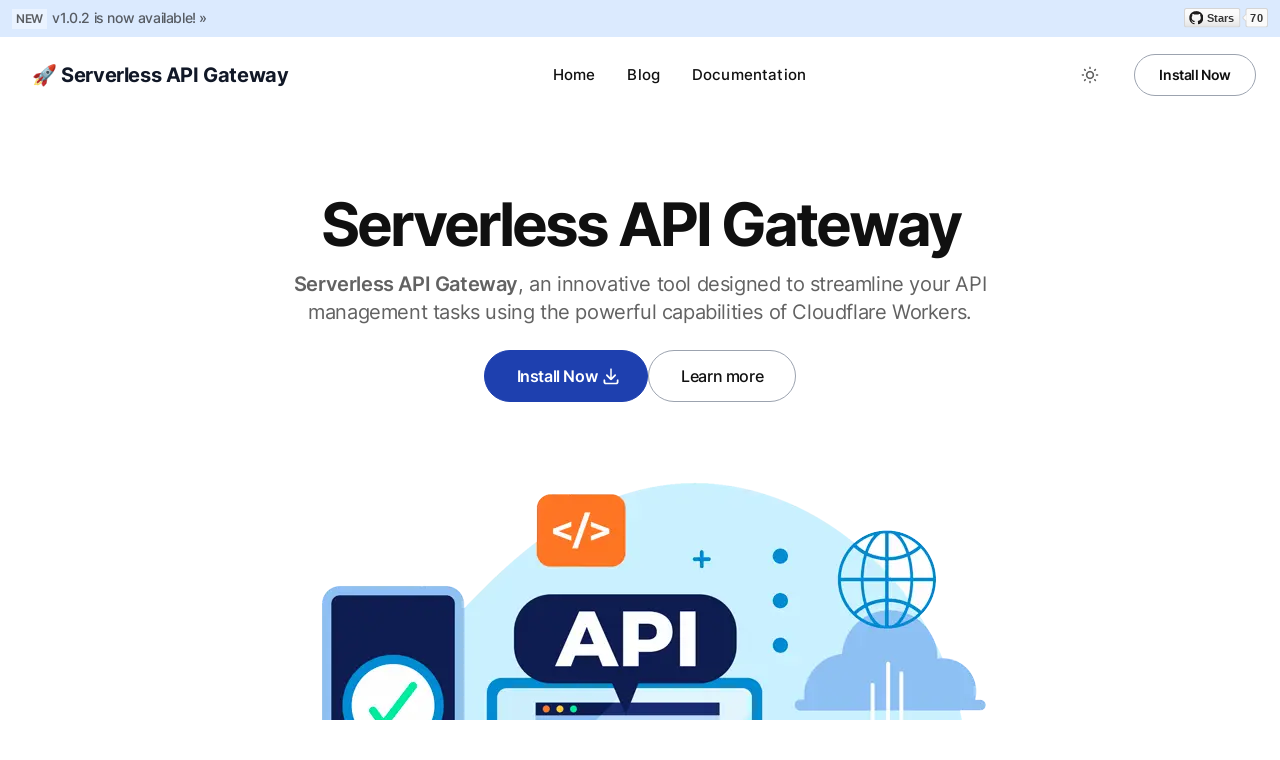

--- FILE ---
content_type: text/html; charset=utf-8
request_url: https://serverlessapigateway.com/
body_size: 8608
content:
<!DOCTYPE html><html class="2xl:text-[20px]" dir="ltr" lang="en"><head><meta charset="UTF-8"><meta content="width=device-width,initial-scale=1" name="viewport"><link href="/sitemap-index.xml" rel="sitemap"><link href="/_astro/favicon.CGiRCjPI.ico" rel="shortcut icon"><link href="/_astro/favicon.vp_fBu0c.svg" rel="icon" type="image/svg+xml"><link href="/_astro/favicon.vp_fBu0c.svg" rel="mask-icon" color="#8D46E7"><link href="/_astro/apple-touch-icon.DHIlG7dp.png" rel="apple-touch-icon" sizes="180x180"><style is:global>:root{--aw-font-sans:'Inter Variable';--aw-font-serif:var(--aw-font-sans);--aw-font-heading:var(--aw-font-sans);--aw-color-primary:rgb(30 64 175);--aw-color-secondary:rgb(30 58 138);--aw-color-accent:rgb(109 40 217);--aw-color-text-heading:rgb(0 0 0);--aw-color-text-default:rgb(16 16 16);--aw-color-text-muted:rgb(16 16 16 / 66%);--aw-color-bg-page:rgb(255 255 255);--aw-color-bg-page-dark:rgb(3 6 32)}.dark{--aw-font-sans:'Inter Variable';--aw-font-serif:var(--aw-font-sans);--aw-font-heading:var(--aw-font-sans);--aw-color-primary:rgb(30 64 175);--aw-color-secondary:rgb(30 58 138);--aw-color-accent:rgb(109 40 217);--aw-color-text-heading:rgb(0 0 0);--aw-color-text-default:rgb(229 236 246);--aw-color-text-muted:rgb(229 236 246 / 66%);--aw-color-bg-page:var(--aw-color-bg-page-dark)}</style><script>!function(){const e="system";function t(e){"dark"===e?document.documentElement.classList.add("dark"):document.documentElement.classList.remove("dark");const t=document.querySelectorAll("[data-aw-toggle-color-scheme] > input");t&&t.length&&t.forEach((t=>{t.checked="dark"!==e}))}e&&e.endsWith(":only")||(localStorage.theme,0)?t(e.replace(":only","")):"dark"===localStorage.theme||!("theme"in localStorage)&&window.matchMedia("(prefers-color-scheme: dark)").matches?t("dark"):t("light")}()</script><title>Serverless API Gateway - We all hate API Gateways, except this one.</title><meta content="🚀 An innovative tool designed to streamline your API management tasks using the powerful capabilities of Cloudflare Workers" name="description"/><meta content="index,follow" name="robots"/><link href="https://serverlessapigateway.com" rel="canonical"/><meta content="Serverless API Gateway - We all hate API Gateways, except this one." property="og:title"/><meta content="🚀 An innovative tool designed to streamline your API management tasks using the powerful capabilities of Cloudflare Workers" property="og:description"/><meta content="https://serverlessapigateway.com" property="og:url"/><meta content="website" property="og:type"/><meta content="https://serverlessapigateway.com/_astro/default.BOHV0qv1_aJquC.webp" property="og:image"/><meta content="en" property="og:locale"/><meta content="Serverless API Gateway" property="og:site_name"/><meta content="summary_large_image" name="twitter:card"/><meta content="@onwidget" name="twitter:site"/><meta content="@onwidget" name="twitter:creator"/><meta content="orcPxI47GSa-cRvY11tUe6iGg2IO_RPvnA1q95iEM3M" name="google-site-verification"><script type="text/partytown" async src="https://www.googletagmanager.com/gtag/js?id=G-SC6RRB8Q2T"></script><script type="text/partytown">(function(){const id = "G-SC6RRB8Q2T";

  window.dataLayer = window.dataLayer || [];
  function gtag() {
    window.dataLayer.push(arguments);
  }
  gtag("js", new Date());
  gtag("config", id);
})();</script><link href="/_astro/click-through.Bo4l1tp-.css" rel="stylesheet"/><script>!function(t,e,n,r){(window.crossOriginIsolated||navigator.serviceWorker)&&((r=t[e]=Object.assign(t[e]||{},{lib:"/~partytown/",debug:!1}))[n]=(r[n]||[]).concat(["dataLayer.push"]))}(window,"partytown","forward"),function(t,e,n,r,i,o,a,s,d,c,l,p){function u(){p||(p=1,"/"==(a=(o.lib||"/~partytown/")+(o.debug?"debug/":""))[0]&&(d=e.querySelectorAll('script[type="text/partytown"]'),r!=t?r.dispatchEvent(new CustomEvent("pt1",{detail:t})):(s=setTimeout(f,1e4),e.addEventListener("pt0",y),i?w(1):n.serviceWorker?n.serviceWorker.register(a+(o.swPath||"partytown-sw.js"),{scope:a}).then((function(t){t.active?w():t.installing&&t.installing.addEventListener("statechange",(function(t){"activated"==t.target.state&&w()}))}),console.error):f())))}function w(t){c=e.createElement(t?"script":"iframe"),t||(c.style.display="block",c.style.width="0",c.style.height="0",c.style.border="0",c.style.visibility="hidden",c.setAttribute("aria-hidden",!0)),c.src=a+"partytown-"+(t?"atomics.js?v=0.8.2":"sandbox-sw.html?"+Date.now()),e.querySelector(o.sandboxParent||"body").appendChild(c)}function f(n,i){for(y(),r==t&&(o.forward||[]).map((function(e){delete t[e.split(".")[0]]})),n=0;n<d.length;n++)(i=e.createElement("script")).innerHTML=d[n].innerHTML,i.nonce=o.nonce,e.head.appendChild(i);c&&c.parentNode.removeChild(c)}function y(){clearTimeout(s)}o=t.partytown||{},r==t&&(o.forward||[]).map((function(e){l=t,e.split(".").map((function(e,n,r){l=l[r[n]]=n+1<r.length?"push"==r[n+1]?[]:l[r[n]]||{}:function(){(t._ptf=t._ptf||[]).push(r,arguments)}}))})),"complete"==e.readyState?u():(t.addEventListener("DOMContentLoaded",u),t.addEventListener("load",u))}(window,document,navigator,top,window.crossOriginIsolated),((t,e)=>{e=t.currentScript,t.addEventListener("astro:before-swap",(()=>e.remove()),{once:!0})})(document)</script></head><body class="antialiased bg-page text-default tracking-tight"><div class="text-muted text-sm bg-[#dbeafe] dark:bg-transparent dark:border-b dark:border-slate-800 dark:text-slate-400 hidden md:block overflow-hidden px-3 py-2 relative text-ellipsis whitespace-nowrap"><span class="rtl:mr-0 bg-white/40 dark:bg-slate-700 dark:text-slate-300 font-semibold inline-block mr-0.5 px-1 py-0.5 rtl:ml-0.5 text-xs">NEW</span> <a href="https://github.com/irensaltali/serverlessapigateway/releases" class="text-muted hover:underline dark:text-slate-400 font-medium">v1.0.2 is now available! »</a> <a href="https://github.com/irensaltali/serverlessapigateway" class="float-right rtl:float-left" rel="noopener" target="_blank" title="If you like Serverless API Gateway, give us a star."><img alt="Follow @irensaltali" height="20" src="https://img.shields.io/github/stars/irensaltali/serverlessapigateway?style=social&label=Stars&maxAge=86400" width="84"></a></div><header class="mx-auto w-full border-b border-gray-50/0 ease-in-out flex-none sticky top-0 transition-[opacity] z-40" data-aw-sticky-header id="header"><div class="absolute inset-0"></div><div class="mx-auto relative md:px-6 text-default max-w-7xl md:flex md:justify-between px-3 py-3 w-full"><div class="flex justify-between"><a href="/" class="flex items-center"><span class="font-bold dark:text-white md:text-xl ml-2 rtl:ml-0 rtl:mr-2 self-center text-2xl text-gray-900 whitespace-nowrap">🚀 Serverless API Gateway</span></a><div class="flex items-center md:hidden"><button aria-label="Toggle Menu" class="flex justify-center cursor-pointer flex-col group h-12 items-center rounded w-12" data-aw-toggle-menu><span class="sr-only">Toggle Menu</span> <span class="transition bg-black dark:bg-white duration-200 ease h-0.5 my-1 opacity-80 rounded-full transform w-6 group-[.expanded]:rotate-45 group-[.expanded]:translate-y-2.5" aria-hidden="true"></span> <span class="transition bg-black dark:bg-white duration-200 ease h-0.5 my-1 opacity-80 rounded-full transform w-6 group-[.expanded]:opacity-0" aria-hidden="true"></span> <span class="transition bg-black dark:bg-white duration-200 ease h-0.5 my-1 opacity-80 rounded-full transform w-6 group-[.expanded]:-rotate-45 group-[.expanded]:-translate-y-2.5" aria-hidden="true"></span></button></div></div><nav aria-label="Main navigation" class="w-full md:w-auto items-center hidden md:flex md:mx-5 md:overflow-x-auto md:overflow-y-visible overflow-x-hidden overflow-y-auto text-default"><ul class="flex w-full md:w-auto flex-col font-medium md:flex-row md:self-center md:text-[0.9375rem] text-xl tracking-[0.01rem]"><li class=""><a href="https://serverlessapigateway.com" class="flex dark:hover:text-white hover:text-link items-centers px-4 py-3">Home</a></li><li class=""><a href="https://blog.serverlessapigateway.com" class="flex dark:hover:text-white hover:text-link items-centers px-4 py-3">Blog</a></li><li class=""><a href="https://docs.serverlessapigateway.com" class="flex dark:hover:text-white hover:text-link items-centers px-4 py-3">Documentation</a></li></ul></nav><div class="w-full md:w-auto items-center hidden md:flex bottom-0 fixed justify-end left-0 md:mb-0 md:p-0 md:self-center md:static p-3 rtl:left-auto rtl:right-0"><div class="flex w-full md:w-auto items-center justify-between"><div class="flex"><button aria-label="Toggle between Dark and Light mode" class="text-muted dark:text-gray-400 dark:focus:ring-gray-700 dark:hover:bg-gray-700 focus:outline-none focus:ring-4 focus:ring-gray-200 hover:bg-gray-100 inline-flex items-center p-2.5 rounded-lg text-sm" data-aw-toggle-color-scheme type="button"><svg class="w-6 h-6 md:h-5 md:inline-block md:w-5" data-icon="tabler:sun" height="1em" viewBox="0 0 24 24" width="1em"><symbol id="ai:tabler:sun"><path d="M8 12a4 4 0 1 0 8 0a4 4 0 1 0-8 0m-5 0h1m8-9v1m8 8h1m-9 8v1M5.6 5.6l.7.7m12.1-.7l-.7.7m0 11.4l.7.7m-12.1-.7l-.7.7" fill="none" stroke="currentColor" stroke-linecap="round" stroke-linejoin="round" stroke-width="2"/></symbol><use xlink:href="#ai:tabler:sun"></use></svg></button></div><span class="rtl:ml-0 ml-4 rtl:mr-4"><a href="https://github.com/irensaltali/serverlessapigateway" class="text-sm btn-secondary font-semibold md:px-6 ml-2 px-5.5 py-2.5 shadow-none w-auto" rel="noopener noreferrer" target="_blank">Install Now</a></span></div></div></div></header><main><section class="relative not-prose md:-mt-[76px]"><div class="absolute inset-0 pointer-events-none" aria-hidden="true"></div><div class="mx-auto px-4 relative max-w-7xl sm:px-6"><div class="pointer-events-none md:pt-[76px] pt-0"></div><div class="md:py-20 py-12"><div class="mx-auto text-center max-w-5xl md:pb-16 pb-10"><h1 class="font-bold leading-tighter font-heading tracking-tighter mb-4 dark:text-gray-200 md:text-6xl text-5xl">Serverless API Gateway</h1><div class="mx-auto max-w-3xl"><p class="text-muted text-xl dark:text-slate-300 mb-6"><span class="sm:inline hidden"><span class="font-semibold">Serverless API Gateway</span>, an innovative tool designed to streamline your API management tasks using the powerful capabilities of Cloudflare Workers.</span></p><div class="flex flex-col flex-nowrap gap-4 m-auto max-w-xs sm:flex-row sm:justify-center sm:max-w-md"><div class="flex w-full sm:w-auto"><a href="https://github.com/irensaltali/serverlessapigateway/releases" class="w-full sm:mb-0 btn-primary" rel="noopener noreferrer" target="_blank">Install Now<svg class="h-5 w-5 -mr-1.5 inline-block ml-1 rtl:-ml-1.5 rtl:mr-1" data-icon="tabler:download" height="1em" viewBox="0 0 24 24" width="1em"><use xlink:href="#ai:tabler:download"></use></svg></a></div><div class="flex w-full sm:w-auto"><a href="#features" class="w-full sm:mb-0 btn-secondary">Learn more</a></div></div></div></div><div><div class="relative m-auto max-w-5xl"><img alt="Serverless API Gateway Hero Image" height="576" src="/_astro/hero.wdWmvI_o.png" width="1024" class="mx-auto w-full rounded-md" decoding="async" loading="eager" sizes="(max-width: 767px) 400px, (max-width: 1023px) 768px, (max-width: 2039px) 1024px, 2040px" srcset="/_astro/hero.wdWmvI_o_1e6qpz.webp 400w, /_astro/hero.wdWmvI_o_ZtQgML.webp 768w, /_astro/hero.wdWmvI_o_1xjjlL.webp 1024w, /_astro/hero.wdWmvI_o_Z1p8BQ0.webp 2040w, /_astro/hero.wdWmvI_o_Z1oB4ju.webp 2048w" style="object-fit:cover;object-position:center;max-width:1024px;max-height:576px;aspect-ratio:1.7777777777777777;width:100%"></div></div></div></div></section><section class="not-prose bg-blue-50 dark:bg-slate-800"><div class="mx-auto px-4 max-w-6xl font-medium py-4 sm:px-6 text-center text-md"><span class="font-bold">Scale, Secure, and Simplify: Your API Gateway, Redefined Serverlessly!</span></div></section><section class="relative not-prose scroll-mt-[72px]" id="features"><div class="absolute inset-0 pointer-events-none -z-[1]" aria-hidden="true"><div class="absolute inset-0"></div></div><div class="mx-auto px-4 relative lg:py-20 md:px-6 md:py-16 py-12 text-default max-w-5xl"><div class="text-center max-w-3xl mb-8 md:mb-12 md:mx-auto"><p class="font-bold dark:text-blue-200 text-base text-secondary tracking-wide uppercase">Features</p><h2 class="font-bold leading-tighter font-heading tracking-tighter md:text-4xl text-heading text-3xl">What you get with Serverless API Gateway</h2><p class="text-muted text-xl mt-4">Serverless API Gateway, an innovative tool designed to streamline your API management tasks using the powerful capabilities of Cloudflare Workers</p></div><div class="mx-auto gap-8 grid md:gap-y-12 sm:grid-cols-2"><div><div class="flex flex-row max-w-md"><div class="flex justify-center"><svg class="rtl:mr-0 bg-primary h-10 md:h-12 md:p-3 md:w-12 mr-4 p-2 rounded-full rtl:ml-4 text-white w-10" data-icon="tabler:route-x-2" height="1em" viewBox="0 0 24 24" width="1em"><symbol id="ai:tabler:route-x-2"><path d="m3 17l4 4m0-4l-4 4M17 3l4 4m0-4l-4 4m-3-2a2 2 0 0 0-2 2v10a2 2 0 0 1-2 2" fill="none" stroke="currentColor" stroke-linecap="round" stroke-linejoin="round" stroke-width="2"/></symbol><use xlink:href="#ai:tabler:route-x-2"></use></svg></div><div class="mt-0.5"><h3 class="font-bold text-xl md:text-[1.3rem]">Advanced Routing</h3><p class="text-muted mt-3">Simplify your API architecture with flexible path and method-based routing for directing traffic to the appropriate endpoints.</p></div></div></div><div><div class="flex flex-row max-w-md"><div class="flex justify-center"><svg class="rtl:mr-0 bg-primary h-10 md:h-12 md:p-3 md:w-12 mr-4 p-2 rounded-full rtl:ml-4 text-white w-10" data-icon="tabler:timeline-event-x" height="1em" viewBox="0 0 24 24" width="1em"><symbol id="ai:tabler:timeline-event-x"><path d="M10 20a2 2 0 1 0 4 0a2 2 0 1 0-4 0m0 0H4m10 0h6m-8-5l-2-2H7a1 1 0 0 1-1-1V4a1 1 0 0 1 1-1h10a1 1 0 0 1 1 1v8a1 1 0 0 1-1 1h-3zm1.5-5.5l-3-3m0 3l3-3" fill="none" stroke="currentColor" stroke-linecap="round" stroke-linejoin="round" stroke-width="2"/></symbol><use xlink:href="#ai:tabler:timeline-event-x"></use></svg></div><div class="mt-0.5"><h3 class="font-bold text-xl md:text-[1.3rem]">CORS Support</h3><p class="text-muted mt-3">Manage cross-origin resource sharing settings with ease, ensuring your APIs can securely handle requests from different origins.</p></div></div></div><div><div class="flex flex-row max-w-md"><div class="flex justify-center"><svg class="rtl:mr-0 bg-primary h-10 md:h-12 md:p-3 md:w-12 mr-4 p-2 rounded-full rtl:ml-4 text-white w-10" data-icon="tabler:key" height="1em" viewBox="0 0 24 24" width="1em"><symbol id="ai:tabler:key"><path d="m16.555 3.843l3.602 3.602a2.877 2.877 0 0 1 0 4.069l-2.643 2.643a2.877 2.877 0 0 1-4.069 0l-.301-.301l-6.558 6.558a2 2 0 0 1-1.239.578L5.172 21H4a1 1 0 0 1-.993-.883L3 20v-1.172a2 2 0 0 1 .467-1.284l.119-.13L4 17h2v-2h2v-2l2.144-2.144l-.301-.301a2.877 2.877 0 0 1 0-4.069l2.643-2.643a2.877 2.877 0 0 1 4.069 0M15 9h.01" fill="none" stroke="currentColor" stroke-linecap="round" stroke-linejoin="round" stroke-width="2"/></symbol><use xlink:href="#ai:tabler:key"></use></svg></div><div class="mt-0.5"><h3 class="font-bold text-xl md:text-[1.3rem]">JWT Authentication</h3><p class="text-muted mt-3">Secure your APIs by implementing JSON Web Token (JWT) based authentication to validate and manage user access efficiently.</p></div></div></div><div><div class="flex flex-row max-w-md"><div class="flex justify-center"><svg class="rtl:mr-0 bg-primary h-10 md:h-12 md:p-3 md:w-12 mr-4 p-2 rounded-full rtl:ml-4 text-white w-10" data-icon="tabler:coin" height="1em" viewBox="0 0 24 24" width="1em"><symbol id="ai:tabler:coin"><g fill="none" stroke="currentColor" stroke-linecap="round" stroke-linejoin="round" stroke-width="2"><path d="M3 12a9 9 0 1 0 18 0a9 9 0 1 0-18 0"/><path d="M14.8 9A2 2 0 0 0 13 8h-2a2 2 0 1 0 0 4h2a2 2 0 1 1 0 4h-2a2 2 0 0 1-1.8-1M12 7v10"/></g></symbol><use xlink:href="#ai:tabler:coin"></use></svg></div><div class="mt-0.5"><h3 class="font-bold text-xl md:text-[1.3rem]">Cost Effective</h3><p class="text-muted mt-3">Leverage the cost-effective nature of serverless computing to optimize your API management without breaking the bank.</p></div></div></div><div><div class="flex flex-row max-w-md"><div class="flex justify-center"><svg class="rtl:mr-0 bg-primary h-10 md:h-12 md:p-3 md:w-12 mr-4 p-2 rounded-full rtl:ml-4 text-white w-10" data-icon="tabler:arrows-right-left" height="1em" viewBox="0 0 24 24" width="1em"><symbol id="ai:tabler:arrows-right-left"><path d="M21 7H3m15 3l3-3l-3-3M6 20l-3-3l3-3m-3 3h18" fill="none" stroke="currentColor" stroke-linecap="round" stroke-linejoin="round" stroke-width="2"/></symbol><use xlink:href="#ai:tabler:arrows-right-left"></use></svg></div><div class="mt-0.5"><h3 class="font-bold text-xl md:text-[1.3rem]">Easy to Configure</h3><p class="text-muted mt-3">Simplify the configuration process with a user-friendly interface that allows you to manage your APIs effortlessly.</p></div></div></div><div><div class="flex flex-row max-w-md"><div class="flex justify-center"><svg class="rtl:mr-0 bg-primary h-10 md:h-12 md:p-3 md:w-12 mr-4 p-2 rounded-full rtl:ml-4 text-white w-10" data-icon="tabler:bulb" height="1em" viewBox="0 0 24 24" width="1em"><symbol id="ai:tabler:bulb"><path d="M3 12h1m8-9v1m8 8h1M5.6 5.6l.7.7m12.1-.7l-.7.7M9 16a5 5 0 1 1 6 0a3.5 3.5 0 0 0-1 3a2 2 0 0 1-4 0a3.5 3.5 0 0 0-1-3m.7 1h4.6" fill="none" stroke="currentColor" stroke-linecap="round" stroke-linejoin="round" stroke-width="2"/></symbol><use xlink:href="#ai:tabler:bulb"></use></svg></div><div class="mt-0.5"><h3 class="font-bold text-xl md:text-[1.3rem]">Open to new ideas and contributions</h3><p class="text-muted mt-3">We are open to new ideas and contributions. If you have any ideas or contributions, please feel free to contact us.</p></div></div></div></div></div></section><section class="relative not-prose scroll-mt-[72px]"><div class="absolute inset-0 pointer-events-none -z-[1]" aria-hidden="true"><div class="absolute inset-0"></div></div><div class="mx-auto px-4 relative lg:py-20 md:px-6 md:py-16 py-12 text-default max-w-6xl"><div class="text-center max-w-3xl mb-8 md:mb-12 md:mx-auto"><p class="font-bold dark:text-blue-200 text-base text-secondary tracking-wide uppercase">FAQs</p><h2 class="font-bold leading-tighter font-heading tracking-tighter md:text-4xl text-heading text-3xl">Frequently Asked Questions</h2><p class="text-muted text-xl mt-4">Everything you need to know about Serverless API Gateway</p></div><div class="mx-auto gap-8 grid md:gap-y-12 sm:grid-cols-2 gap-y-8"><div><div class="flex flex-row max-w-none"><div class="flex justify-center"><svg class="rtl:mr-0 flex-shrink-0 h-6 mr-2 mt-1 rtl:ml-2 text-primary w-6" data-icon="tabler:chevron-right" height="1em" viewBox="0 0 24 24" width="1em"><symbol id="ai:tabler:chevron-right"><path d="m9 6l6 6l-6 6" fill="none" stroke="currentColor" stroke-linecap="round" stroke-linejoin="round" stroke-width="2"/></symbol><use xlink:href="#ai:tabler:chevron-right"></use></svg></div><div class="mt-0.5"><h3 class="font-bold text-xl">Why Serverless API Gateway?</h3><p class="text-muted mt-3">The Serverless API Gateway built with Cloudflare Workers provides a high-performance, scalable, and secure solution for API management, leveraging the vast Cloudflare network to minimize latency and enhance global accessibility. Its serverless nature eradicates the need for server maintenance, while its automatic scaling copes effortlessly with traffic surges, freeing developers to concentrate on their core programming tasks.</p></div></div></div><div><div class="flex flex-row max-w-none"><div class="flex justify-center"><svg class="rtl:mr-0 flex-shrink-0 h-6 mr-2 mt-1 rtl:ml-2 text-primary w-6" data-icon="tabler:chevron-right" height="1em" viewBox="0 0 24 24" width="1em"><use xlink:href="#ai:tabler:chevron-right"></use></svg></div><div class="mt-0.5"><h3 class="font-bold text-xl">What do I need to start?</h3><p class="text-muted mt-3">To begin using the Serverless API Gateway, the first step is to visit our open source repository. We've provided all the necessary code and detailed instructions in the README file to guide you through the setup process. Start by cloning the repository to your local machine. From there, follow the README, which will walk you through the steps of installing any required dependencies, configuring your environment, and deploying your first serverless worker. It's designed to help both novice and experienced developers alike, ensuring you can smoothly integrate your APIs with the power of Cloudflare Workers.</p></div></div></div><div><div class="flex flex-row max-w-none"><div class="flex justify-center"><svg class="rtl:mr-0 flex-shrink-0 h-6 mr-2 mt-1 rtl:ml-2 text-primary w-6" data-icon="tabler:chevron-right" height="1em" viewBox="0 0 24 24" width="1em"><use xlink:href="#ai:tabler:chevron-right"></use></svg></div><div class="mt-0.5"><h3 class="font-bold text-xl">How to install Serverless API Gateway?</h3><p class="text-muted mt-3">Installing the Serverless API Gateway is a breeze with our custom GitHub Action designed specifically for deployment. Simply write you API configuration and then use our GitHub Action to automate the deployment process. The action will handle the intricacies of setup and deployment, allowing you to have your gateway up and running with minimal effort. Detailed instructions go to <a href="https://github.com/irensaltali/serverlessapigateway-action">Serverless API Gateway GitHub Action.</a></p></div></div></div><div><div class="flex flex-row max-w-none"><div class="flex justify-center"><svg class="rtl:mr-0 flex-shrink-0 h-6 mr-2 mt-1 rtl:ml-2 text-primary w-6" data-icon="tabler:chevron-right" height="1em" viewBox="0 0 24 24" width="1em"><use xlink:href="#ai:tabler:chevron-right"></use></svg></div><div class="mt-0.5"><h3 class="font-bold text-xl">What kind of support can I expect if I encounter issues with the Serverless API Gateway?</h3><p class="text-muted mt-3">We are committed to providing you with the support you need to ensure a smooth experience with the Serverless API Gateway. For any issues or queries that arise, our main avenue of support is through the Issues section of our GitHub repository. Here, you can report bugs, request features, or seek assistance from our community and maintainers. Additionally, the repository's Wiki and discussions sections are valuable resources for troubleshooting and advice from fellow developers.</p></div></div></div></div></div></section><section class="relative not-prose scroll-mt-[72px]"><div class="absolute inset-0 pointer-events-none -z-[1]" aria-hidden="true"><div class="absolute inset-0"></div></div><div class="mx-auto px-4 relative lg:py-20 md:px-6 md:py-16 py-12 text-default max-w-6xl"><div class="mx-auto text-center dark:border dark:border-slate-600 dark:shadow-none max-w-3xl p-6 rounded-md shadow-xl"><div class="text-center md:mx-auto mb-0 md:mb-0"><h2 class="font-bold leading-tighter leading-tighter font-heading tracking-tighter md:text-4xl text-heading mb-4 text-4xl">Serverless API Gateway</h2></div><div class="flex flex-col flex-nowrap gap-4 m-auto max-w-xs sm:flex-row sm:justify-center sm:max-w-md mt-6"><div class="flex w-full sm:w-auto"><a href="https://github.com/irensaltali/serverlessapigateway" class="w-full sm:mb-0 btn-primary" rel="noopener noreferrer" target="_blank">Get Started<svg class="h-5 w-5 -mr-1.5 inline-block ml-1 rtl:-ml-1.5 rtl:mr-1" data-icon="tabler:download" height="1em" viewBox="0 0 24 24" width="1em"><symbol id="ai:tabler:download"><path d="M4 17v2a2 2 0 0 0 2 2h12a2 2 0 0 0 2-2v-2M7 11l5 5l5-5m-5-7v12" fill="none" stroke="currentColor" stroke-linecap="round" stroke-linejoin="round" stroke-width="2"/></symbol><use xlink:href="#ai:tabler:download"></use></svg></a></div></div></div></div></section></main><footer class="relative not-prose border-gray-200 border-t dark:border-slate-800"><div class="absolute inset-0 pointer-events-none dark:bg-dark" aria-hidden="true"></div><div class="mx-auto px-4 relative max-w-7xl sm:px-6 dark:text-slate-300"><div class="gap-4 gap-y-8 grid grid-cols-12 md:py-12 py-8 sm:gap-8"><div class="col-span-12 lg:col-span-4"><div class="mb-2"><a href="/" class="font-bold text-xl inline-block">Serverless API Gateway</a></div><div class="text-muted text-sm"></div></div><div class="col-span-6 lg:col-span-2 md:col-span-3"><div class="mb-2 dark:text-gray-300 font-medium">Blog</div><ul class="text-sm"><li class="mb-2"><a href="https://blog.serverlessapigateway.com/effective-throttling-strategies-to-manage-api-load/" class="text-muted dark:text-gray-400 duration-150 ease-in-out hover:text-gray-700 hover:underline transition">Throttling Strategies</a></li><li class="mb-2"><a href="https://blog.serverlessapigateway.com/the-essential-guide-to-api-gateways-in-enhancing-microservices-architecture/" class="text-muted dark:text-gray-400 duration-150 ease-in-out hover:text-gray-700 hover:underline transition">Microservices Architecture</a></li><li class="mb-2"><a href="https://blog.serverlessapigateway.com/mastering-cors-a-comprehensive-guide-for-developers/" class="text-muted dark:text-gray-400 duration-150 ease-in-out hover:text-gray-700 hover:underline transition">Mastering CORS</a></li><li class="mb-2"><a href="https://blog.serverlessapigateway.com/the-ultimate-guide-to-api-gateway-exploring-managing-and-optimizing-apis/" class="text-muted dark:text-gray-400 duration-150 ease-in-out hover:text-gray-700 hover:underline transition">API Gateway Guide</a></li></ul></div><div class="col-span-6 lg:col-span-2 md:col-span-3"><div class="mb-2 dark:text-gray-300 font-medium">Support</div><ul class="text-sm"><li class="mb-2"><a href="https://docs.serverlessapigateway.com/" class="text-muted dark:text-gray-400 duration-150 ease-in-out hover:text-gray-700 hover:underline transition">Docs</a></li><li class="mb-2"><a href="https://github.com/irensaltali/serverlessapigateway/issues" class="text-muted dark:text-gray-400 duration-150 ease-in-out hover:text-gray-700 hover:underline transition">Open an Issue</a></li><li class="mb-2"><a href="https://superpeer.com/irensaltali/-/serverless-api-gateway" class="text-muted dark:text-gray-400 duration-150 ease-in-out hover:text-gray-700 hover:underline transition">Book a Support Session</a></li></ul></div><div class="col-span-6 lg:col-span-2 md:col-span-3"><div class="mb-2 dark:text-gray-300 font-medium">Product Comparisons</div><ul class="text-sm"><li class="mb-2"><a href="/product-comparisons/serverless-api-gateway-vs-aws-api-gateway" class="text-muted dark:text-gray-400 duration-150 ease-in-out hover:text-gray-700 hover:underline transition">Serverless API Gateway vs. AWS API Gateway</a></li><li class="mb-2"><a href="/product-comparisons/serverless-api-gateway-vs-kong-api-gateway" class="text-muted dark:text-gray-400 duration-150 ease-in-out hover:text-gray-700 hover:underline transition">Serverless API Gateway vs. Kong API Gateway</a></li></ul></div></div><div class="md:items-center md:flex md:justify-between md:py-8 py-6"><ul class="flex -ml-2 mb-4 md:mb-0 md:ml-4 md:order-1 rtl:-mr-2 rtl:md:ml-0 rtl:md:mr-4 rtl:ml-0"><li><a href="https://twitter.com/irensaltali" class="text-muted dark:text-gray-400 dark:focus:ring-gray-700 dark:hover:bg-gray-700 focus:outline-none focus:ring-4 focus:ring-gray-200 hover:bg-gray-100 inline-flex items-center p-2.5 rounded-lg text-sm" aria-label="X"><svg class="h-5 w-5" data-icon="tabler:brand-x" height="1em" viewBox="0 0 24 24" width="1em"><symbol id="ai:tabler:brand-x"><path d="m4 4l11.733 16H20L8.267 4zm0 16l6.768-6.768m2.46-2.46L20 4" fill="none" stroke="currentColor" stroke-linecap="round" stroke-linejoin="round" stroke-width="2"/></symbol><use xlink:href="#ai:tabler:brand-x"></use></svg></a></li><li><a href="https://github.com/irensaltali/serverlessapigateway" class="text-muted dark:text-gray-400 dark:focus:ring-gray-700 dark:hover:bg-gray-700 focus:outline-none focus:ring-4 focus:ring-gray-200 hover:bg-gray-100 inline-flex items-center p-2.5 rounded-lg text-sm" aria-label="Github"><svg class="h-5 w-5" data-icon="tabler:brand-github" height="1em" viewBox="0 0 24 24" width="1em"><symbol id="ai:tabler:brand-github"><path d="M9 19c-4.3 1.4-4.3-2.5-6-3m12 5v-3.5c0-1 .1-1.4-.5-2c2.8-.3 5.5-1.4 5.5-6a4.6 4.6 0 0 0-1.3-3.2a4.2 4.2 0 0 0-.1-3.2s-1.1-.3-3.5 1.3a12.3 12.3 0 0 0-6.2 0C6.5 2.8 5.4 3.1 5.4 3.1a4.2 4.2 0 0 0-.1 3.2A4.6 4.6 0 0 0 4 9.5c0 4.6 2.7 5.7 5.5 6c-.6.6-.6 1.2-.5 2V21" fill="none" stroke="currentColor" stroke-linecap="round" stroke-linejoin="round" stroke-width="2"/></symbol><use xlink:href="#ai:tabler:brand-github"></use></svg></a></li></ul><div class="text-sm dark:text-slate-400 mr-4"></div></div></div></footer><script>!function(){const e="system";if(window.basic_script)return;function t(e){"dark"===e?document.documentElement.classList.add("dark"):document.documentElement.classList.remove("dark")}window.basic_script=!0;const d=function(){e&&e.endsWith(":only")||(localStorage.theme,0)?t(e.replace(":only","")):"dark"===localStorage.theme||!("theme"in localStorage)&&window.matchMedia("(prefers-color-scheme: dark)").matches?t("dark"):t("light")};function a(e,t,d){const a="string"==typeof e?document.querySelectorAll(e):e;a&&a.length&&a.forEach((e=>{e.addEventListener(t,(t=>d(t,e)),!1)}))}d();const o=function(){let t=window.scrollY,d=!0;function o(){const e=document.querySelector("#header[data-aw-sticky-header]");t>60&&!e.classList.contains("scroll")?document.getElementById("header").classList.add("scroll"):t<=60&&e.classList.contains("scroll")&&document.getElementById("header").classList.remove("scroll"),d=!1}a("#header nav","click",(function(){document.querySelector("[data-aw-toggle-menu]")?.classList.remove("expanded"),document.body.classList.remove("overflow-hidden"),document.getElementById("header")?.classList.remove("h-screen"),document.getElementById("header")?.classList.remove("expanded"),document.getElementById("header")?.classList.remove("bg-page"),document.querySelector("#header nav")?.classList.add("hidden"),document.querySelector("#header > div > div:last-child")?.classList.add("hidden")})),a("[data-aw-toggle-menu]","click",(function(e,t){t.classList.toggle("expanded"),document.body.classList.toggle("overflow-hidden"),document.getElementById("header")?.classList.toggle("h-screen"),document.getElementById("header")?.classList.toggle("expanded"),document.getElementById("header")?.classList.toggle("bg-page"),document.querySelector("#header nav")?.classList.toggle("hidden"),document.querySelector("#header > div > div:last-child")?.classList.toggle("hidden")})),a("[data-aw-toggle-color-scheme]","click",(function(){e.endsWith(":only")||(document.documentElement.classList.toggle("dark"),localStorage.theme=document.documentElement.classList.contains("dark")?"dark":"light")})),a("[data-aw-social-share]","click",(function(e,t){const d=t.getAttribute("data-aw-social-share"),a=encodeURIComponent(t.getAttribute("data-aw-url")),o=encodeURIComponent(t.getAttribute("data-aw-text"));let n;switch(d){case"facebook":n=`https://www.facebook.com/sharer.php?u=${a}`;break;case"twitter":n=`https://twitter.com/intent/tweet?url=${a}&text=${o}`;break;case"linkedin":n=`https://www.linkedin.com/shareArticle?mini=true&url=${a}&title=${o}`;break;case"whatsapp":n=`https://wa.me/?text=${o}%20${a}`;break;case"mail":n=`mailto:?subject=%22${o}%22&body=${o}%20${a}`;break;default:return}const c=document.createElement("a");c.target="_blank",c.href=n,c.click()})),window.matchMedia("(max-width: 767px)").addEventListener("change",(function(){document.querySelector("[data-aw-toggle-menu]")?.classList.remove("expanded"),document.body.classList.remove("overflow-hidden"),document.getElementById("header")?.classList.remove("h-screen"),document.getElementById("header")?.classList.remove("expanded"),document.getElementById("header")?.classList.remove("bg-page"),document.querySelector("#header nav")?.classList.add("hidden"),document.querySelector("#header > div > div:last-child")?.classList.add("hidden")})),o(),a([document],"scroll",(function(){t=window.scrollY,d||(window.requestAnimationFrame((()=>{o()})),d=!0)}))},n=function(){document.documentElement.classList.add("motion-safe:scroll-smooth");const e=document.querySelector("[data-aw-toggle-menu]");e&&e.classList.remove("expanded"),document.body.classList.remove("overflow-hidden"),document.getElementById("header")?.classList.remove("h-screen"),document.getElementById("header")?.classList.remove("expanded"),document.querySelector("#header nav")?.classList.add("hidden")};window.onload=o,window.onpageshow=n,document.addEventListener("astro:after-swap",(()=>{d(),o(),n()}))}()</script><script defer src="https://static.cloudflareinsights.com/beacon.min.js/vcd15cbe7772f49c399c6a5babf22c1241717689176015" integrity="sha512-ZpsOmlRQV6y907TI0dKBHq9Md29nnaEIPlkf84rnaERnq6zvWvPUqr2ft8M1aS28oN72PdrCzSjY4U6VaAw1EQ==" data-cf-beacon='{"version":"2024.11.0","token":"f50cad1b77da439ba85a3e2102a8ecbd","r":1,"server_timing":{"name":{"cfCacheStatus":true,"cfEdge":true,"cfExtPri":true,"cfL4":true,"cfOrigin":true,"cfSpeedBrain":true},"location_startswith":null}}' crossorigin="anonymous"></script>
</body></html>